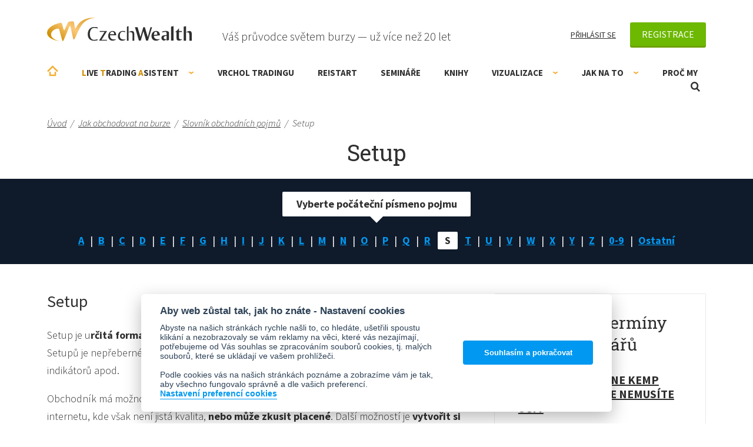

--- FILE ---
content_type: text/html; charset=utf-8
request_url: https://www.czechwealth.cz/slovnik-pojmu/setup
body_size: 11197
content:
<!doctype html>
<html class="wf-active" lang="cs" prefix="og: http://ogp.me/ns# fb: http://ogp.me/ns/fb# article: http://ogp.me/ns/article#">
<head>
	<meta charset="utf-8">
	<meta http-equiv="x-ua-compatible" content="ie=edge">
	<meta name="viewport" content="width=device-width, initial-scale=1, shrink-to-fit=no">
	<meta name="robots" content="all,index,follow">

	<title>Co je to Setup? | CzechWealth</title>
	<meta name="description" content="Setup je určitá formace nebo jinak charakterizovaná tržní situace, na kterou čekáme. Setupů je nepřeberné množství, vždy jde ale o nějakou formu price action, technických indikátorů apod.">

	<link rel="alternate" type="application/rss+xml" title="RSS" href="/rss">

	<script>
		var moneyDecimals = "0";
		var moneyDecimalSep = ",";
		var moneyThousandsSep = "&nbsp;";
		var twitterUsername = "CzechWealth";
	</script>

    <link rel="stylesheet" href="/frontend/dist/css/style.css?05d8bc4a">


<script>

	function getCookie(cookieName) {
		let namePrefix = cookieName + '=';
		let decodedCookie = decodeURIComponent(document.cookie);
		let cookiesArray = decodedCookie.split(';');
		for(let i = 0; i <cookiesArray.length; i++) {
			let c = cookiesArray[i];
			while (c.charAt(0) == ' ') {
				c = c.substring(1);
			}
			if (c.indexOf(namePrefix) == 0) {
				return c.substring(namePrefix.length, c.length);
			}
		}
		return '';
	}

	var cookieConsentCookie = getCookie('cc_cookie');
	var analyticsStorageAllowed = false;
	var adStorageAllowed = false;
	var personalizationStorageAllowed = false;
	var functionalityStorageAllowed = false;
	var securityStorageAllowed = false;

	if (cookieConsentCookie) {

		var allowedCategories = [];

		try {
			allowedCategories = JSON.parse(cookieConsentCookie).level || [];
		} catch (e) {
		}

		analyticsStorageAllowed = allowedCategories.indexOf('analytics') > -1;
		adStorageAllowed = allowedCategories.indexOf('ad') > -1;
		personalizationStorageAllowed = allowedCategories.indexOf('personalization') > -1;
		functionalityStorageAllowed = allowedCategories.indexOf('functionality') > -1;
		securityStorageAllowed = allowedCategories.indexOf('security') > -1;

	}

</script>
			
			
			

<!-- Facebook Pixel Code -->
<script data-cookiecategory="ad" type="text/plain">
	!function(f,b,e,v,n,t,s)
			{ if(f.fbq)return;n=f.fbq=function(){ n.callMethod?
			n.callMethod.apply(n,arguments):n.queue.push(arguments) };
			if(!f._fbq)f._fbq=n;n.push=n;n.loaded=!0;n.version='2.0';
			n.queue=[];t=b.createElement(e);t.async=!0;
			t.src=v;s=b.getElementsByTagName(e)[0];
			s.parentNode.insertBefore(t,s) }(window, document,'script',
		'https://connect.facebook.net/en_US/fbevents.js');
	fbq('init', "151658671671321");
	fbq('track', 'PageView');
</script>
<noscript>
	<img height="1" width="1" alt="" style="display:none" src="https://www.facebook.com/tr?id=151658671671321&ev=PageView&noscript=1">
</noscript>
<!-- End Facebook Pixel Code -->
	

		<script>
			var gaEnabled = false;
			var gaSendingEventsEnabled = false;
		</script>

<script>

	window.dataLayer = window.dataLayer || [];
	window.gtag = window.gtag || function () { window.dataLayer.push(arguments); }


	function setConsent(action, analyticsStorageAllowed, adStorageAllowed, personalizationStorageAllowed, functionalityStorageAllowed, securityStorageAllowed) {
		var data = {
			analytics_storage: analyticsStorageAllowed ? 'granted' : 'granted',
			ad_storage: adStorageAllowed ? 'granted' : 'granted',
			ad_user_data: adStorageAllowed ? 'granted' : 'granted',
			ad_personalization: adStorageAllowed ? 'granted' : 'granted',
			personalization_storage: personalizationStorageAllowed ? 'granted' : 'granted',
			functionality_storage: functionalityStorageAllowed ? 'granted' : 'granted',
			security_storage: securityStorageAllowed ? 'granted' : 'granted',
			wait_for_update: 500
		};
		gtag('consent', action, data);
		gtag('set', 'ads_data_redaction', true);

		if (action === 'update') {
			dataLayer.push({ event: 'consent_update' });
		}

	}

	setConsent('default', analyticsStorageAllowed, adStorageAllowed, personalizationStorageAllowed, functionalityStorageAllowed, securityStorageAllowed);

</script>

<script>
	
	
	window.dataLayer.push({"pageTitle":"Co je to Setup?","pageType":"content"});
</script>

<!-- Google Tag Manager -->
<script>(function(w,d,s,l,i){w[l]=w[l]||[];w[l].push({'gtm.start':
	new Date().getTime(),event:'gtm.js'});var f=d.getElementsByTagName(s)[0],
	j=d.createElement(s),dl=l!='dataLayer'?'&l='+l:'';j.async=true;j.src=
	'https://www.googletagmanager.com/gtm.js?id='+i+dl;f.parentNode.insertBefore(j,f);
	})(window,document,'script','dataLayer',"GTM-TK2DWN");</script>
<!-- End Google Tag Manager -->
	<meta name="facebook-domain-verification" content="tpgbliv45pruf6wwubpt8dotorf9tz" /> 

	<script src="/frontend/js/modernizr.js"></script>

	<script src="/frontend/img/svg-out/grunticon.loader.js"></script>
	<script>
		grunticon([
			"" + "/frontend/img/svg-out/icons.data.svg.css?3239cea4",
			"" + "/frontend/img/svg-out/icons.data.png.css?972a25fa",
			"" + "/frontend/img/svg-out/icons.fallback.css?d2a2f6b3"
		], grunticon.svgLoadedCallback);
	</script>

	<link rel="preconnect" href="https://fonts.googleapis.com">
	<link rel="preconnect" href="https://fonts.gstatic.com" crossorigin>
	<link href="https://fonts.googleapis.com/css?family=Roboto+Slab|Source+Sans+Pro:300,300i,400,400i,700,700i&amp;subset=latin-ext&amp;display=swap" rel="stylesheet">
	<link href="https://fonts.googleapis.com/css2?family=Caveat:wght@400..700&display=swap" rel="stylesheet">

		<link rel="apple-touch-icon" sizes="180x180" href="/frontend/favicons/apple-touch-icon.png">
		<link rel="icon" type="image/png" sizes="32x32" href="/frontend/favicons/favicon-32x32.png">
		<link rel="icon" type="image/png" sizes="16x16" href="/frontend/favicons/favicon-16x16.png">
		<link rel="manifest" href="/frontend/favicons/site.webmanifest">
		<link rel="mask-icon" href="/frontend/favicons/safari-pinned-tab.svg" color="#5bbad5">
		<link rel="shortcut icon" href="/frontend/favicons/favicon.ico">
		<meta name="msapplication-TileColor" content="#2d89ef">
		<meta name="msapplication-config" content="/frontend/favicons/browserconfig.xml">
		<meta name="theme-color" content="#ffffff">

		<meta property="og:type" content="website">
			<meta property="og:title" content="Co je to Setup?">
	<meta property="og:url" content="https://www.czechwealth.cz/slovnik-pojmu/setup">
		<meta property="og:description" content="Setup je určitá formace nebo jinak charakterizovaná tržní situace, na kterou čekáme. Setupů je nepřeberné množství, vždy jde ale o nějakou formu price action, technických indikátorů apod.">
	<meta property="og:locale" content="cs_CZ">
	<meta property="og:site_name" content="CzechWealth">


</head>
<body itemscope itemtype="http://schema.org/WebPage">
	


<!-- Google Tag Manager (noscript) -->
<noscript><iframe src="https://www.googletagmanager.com/ns.html?id=GTM-TK2DWN"
				  height="0" width="0" style="display:none;visibility:hidden"></iframe></noscript>
<!-- End Google Tag Manager (noscript) -->
			
			
			

	<script>
		(function(p,l,o,w,i,n,g){ if(!p[i]) { p.GlobalSnowplowNamespace=p.GlobalSnowplowNamespace||[];
		p.GlobalSnowplowNamespace.push(i);p[i] = function() { (p[i].q=p[i].q||[]).push(arguments)
		};p[i].q=p[i].q||[];n=l.createElement(o);g=l.getElementsByTagName(o)[0];n.async=1;
		n.src=w;g.parentNode.insertBefore(n,g)}}(window,document,"script","//d70shl7vidtft.cloudfront.net/ecmtr-2.4.2.js","ecotrack"));
		window.ecotrack('newTracker', 'cf', 'd2dpiwfhf3tz0r.cloudfront.net', { /* Initialise a tracker */
			appId: "czechwealth"
		});
		window.ecotrack('setUserIdFromLocation', 'ecmid');
		window.ecotrack('trackPageView');
	</script>

	<div class="site-wrap">

		<div id="header" class="header js-header">
			<div class="container container--header">

				<div class="header-top cf js-header-top">

					<div class="logo">
						<a class="logo-link" href="/">
							<img class="logo-link__img" src="/frontend/img/logo.svg" width="246" height="40" alt="CzechWealth">
						</a>
					</div>
					<div class="header-top__slogan">Váš průvodce světem burzy — už více než 20 let</div>

					<div class="header-user cf js-header-user">

							<a class="header-user__link header-user__link--login" href="/prihlaseni">Přihlásit se</a>
							<div class="header-user-reg js-header-user-reg">
								<a class="btn btn--registration" href="/registrace">Registrace</a>
								<div class="header-user-reg-popup js-header-user-reg-popup">
									<div class="header-user-reg-popup__title">Registrace je zdarma a získáte:</div>
									<div class="header-user-reg-popup__content"><ul>
<li>Ebook <strong>bestseller ZDARMA</strong> - Jak se stát mistrem v tradingu</li>
<li><strong>Lepší ceny na semináře</strong> a online kurzy</li>
<li>Knihy o tradingu <strong>až s 10% slevou</strong></li>
<li><strong>Newsletter Ludvíka Turka</strong> a Romana Dvořáka (max. 1x týdně)</li>
<li>Přístup do tradingové poradny <strong>kde radíme zdarma</strong></li>
</ul>
<p style="text-align: center;"><strong>-----------------------</strong></p>
<p style="text-align: center;">Naše komunita má již <br>více než <strong>15 000 členů</strong></p></div>
								</div>
							</div>

					</div>


				</div><!-- /.header-top -->

				<div class="header-bottom cf js-header-bottom">

	<ul class="menu js-menu menu--0" >
			<li class="menu-item menu-item--0  ">
				<a href="/" class="menu-item__link menu-item__link--0 js-menu-item-link">Úvodní stránka</a>
			</li>
			<li class="menu-item menu-item--0 menu-item--has-children ">
				<a href="/live-trading-asistent" class="menu-item__link menu-item__link--0 js-menu-item-link"><span style="color: #d08e00;">L</span>ive <span style="color: #d08e00;">T</span>rading <span style="color: #d08e00;">A</span>sistent<span class="menu-item__expander js-menu-item-expander"></span></a>
	<ul class="menu js-submenu menu--1" data-id="1433">
			<li class="menu-item menu-item--1  ">
				<a href="/trading-room-live-trading-asistent" class="menu-item__link menu-item__link--1 js-menu-item-link">Trading Room - LTA</a>
			</li>
	</ul>
			</li>
			<li class="menu-item menu-item--0  ">
				<a href="/vrchol-tradingu" class="menu-item__link menu-item__link--0 js-menu-item-link">Vrchol Tradingu</a>
			</li>
			<li class="menu-item menu-item--0  ">
				<a href="/restart-on-line-kemp-tradingu-kde-se-nemusite-ucit" class="menu-item__link menu-item__link--0 js-menu-item-link">RE!START</a>
			</li>
			<li class="menu-item menu-item--0  ">
				<a href="/seminare" class="menu-item__link menu-item__link--0 js-menu-item-link">Semináře</a>
			</li>
			<li class="menu-item menu-item--0  ">
				<a href="/knihy" class="menu-item__link menu-item__link--0 js-menu-item-link">Knihy</a>
			</li>
			<li class="menu-item menu-item--0 menu-item--has-children ">
				<a href="/nastroje-vizualizace" class="menu-item__link menu-item__link--0 js-menu-item-link">Vizualizace<span class="menu-item__expander js-menu-item-expander"></span></a>
	<ul class="menu js-submenu menu--1" data-id="1439">
			<li class="menu-item menu-item--1  ">
				<a href="/smartzone" class="menu-item__link menu-item__link--1 js-menu-item-link">SmartZone Algo</a>
			</li>
			<li class="menu-item menu-item--1  ">
				<a href="/tradingview-vizualizace-price-action" class="menu-item__link menu-item__link--1 js-menu-item-link">TradingView - Price Action</a>
			</li>
			<li class="menu-item menu-item--1  ">
				<a href="/vizualizace-volume-profiles" class="menu-item__link menu-item__link--1 js-menu-item-link">Volume Profiles NT8</a>
			</li>
			<li class="menu-item menu-item--1  ">
				<a href="/market-profit-pack" class="menu-item__link menu-item__link--1 js-menu-item-link">Market Profit Pack© NT8</a>
			</li>
			<li class="menu-item menu-item--1  ">
				<a href="/delta-divergence-divdelta" class="menu-item__link menu-item__link--1 js-menu-item-link">Delta Divergence - DivDelta© NT8</a>
			</li>
			<li class="menu-item menu-item--1  ">
				<a href="/tradercop" class="menu-item__link menu-item__link--1 js-menu-item-link">Tradercop® NT8</a>
			</li>
			<li class="menu-item menu-item--1  ">
				<a href="/tape-reader" class="menu-item__link menu-item__link--1 js-menu-item-link">Tape Reader® NT7</a>
			</li>
			<li class="menu-item menu-item--1  ">
				<a href="/technicky-asistent" class="menu-item__link menu-item__link--1 js-menu-item-link">Technický asistent</a>
			</li>
	</ul>
			</li>
			<li class="menu-item menu-item--0 menu-item--has-children ">
				<a href="/jak-obchodovat" class="menu-item__link menu-item__link--0 js-menu-item-link">Jak na to<span class="menu-item__expander js-menu-item-expander"></span></a>
	<ul class="menu js-submenu menu--1" data-id="1448">
			<li class="menu-item menu-item--1  ">
				<a href="/jak-obchodovat/teprve-uvazuji-o-tradingu" class="menu-item__link menu-item__link--1 js-menu-item-link">Teprve uvažuji o tradingu</a>
			</li>
			<li class="menu-item menu-item--1  ">
				<a href="/jak-obchodovat/uz-obchoduji-a-chci-se-zlepsit" class="menu-item__link menu-item__link--1 js-menu-item-link">Jsem pokročilý obchodník</a>
			</li>
			<li class="menu-item menu-item--1  ">
				<a href="/jak-obchodovat/mam-zkusenosti-ale-chci-se-posunout" class="menu-item__link menu-item__link--1 js-menu-item-link">Jsem skoro profík. Kam dál?</a>
			</li>
			<li class="menu-item menu-item--1  ">
				<a href="/poradenstvi" class="menu-item__link menu-item__link--1 js-menu-item-link">Poradenství</a>
			</li>
			<li class="menu-item menu-item--1  ">
				<a href="/jak-obchodovat/ptejte-se" class="menu-item__link menu-item__link--1 js-menu-item-link">Zeptejte se nás ZDARMA</a>
			</li>
			<li class="menu-item menu-item--1  ">
				<a href="/jak-obchodovat/slovnik-pojmu" class="menu-item__link menu-item__link--1 js-menu-item-link">Slovník obchodních pojmů</a>
			</li>
			<li class="menu-item menu-item--1  ">
				<a href="/jak-obchodovat/blog" class="menu-item__link menu-item__link--1 js-menu-item-link">Blog</a>
			</li>
	</ul>
			</li>
			<li class="menu-item menu-item--0  ">
				<a href="/proc-my" class="menu-item__link menu-item__link--0 js-menu-item-link">Proč my</a>
			</li>
	</ul>

					<a href="#" class="header-menu-link js-header-menu-link" data-class-active="header-menu-link--active">
						<span class="header-menu-link-icon"><span></span><span></span><span></span></span>
						<span class="header-menu-link__text">Menu</span>
					</a>

					<div class="header-search js-header-search">

						<a href="#" class="header-search__link icon-magnifier js-header-search-link">Otevřít vyhledávání</a>

						<form action="/vyhledavani" method="get" id="frm-searchForm" class="search-form js-search-form" role="search">
							<input type="text" name="q" id="frm-searchForm-q" required data-nette-rules='[{"op":":filled","msg":"Zadejte prosím hledaný výraz"}]' class="search-form__input js-search-form-input" placeholder="Vyhledávaný výraz">
							<button class="search-form__submit" type="submit" name="_submit" value="Vyhledat"><span class="icon-magnifier" data-grunticon-embed></span></button>
						<input type="hidden" name="do" value="searchForm-submit"></form>


					</div><!-- /.header-search -->

				</div><!-- /.header-bottom -->

			</div><!-- /.container -->
		</div><!-- /.header -->

		<main class="main js-main ">

<div class="breadcrumb" itemscope itemtype="http://schema.org/BreadcrumbList">
	<div class="container">
			<span class="breadcrumb-item " itemprop="itemListElement" itemscope itemtype="http://schema.org/ListItem">
					<a href="/" itemprop="item" class="breadcrumb-item__link"><span itemprop="name">Úvod</span></a><span class="breadcrumb-item__sep" itemprop="position" content="1">/</span>
			</span>
			<span class="breadcrumb-item " itemprop="itemListElement" itemscope itemtype="http://schema.org/ListItem">
					<a href="/jak-obchodovat" itemprop="item" class="breadcrumb-item__link"><span itemprop="name">Jak obchodovat na burze</span></a><span class="breadcrumb-item__sep" itemprop="position" content="2">/</span>
			</span>
			<span class="breadcrumb-item breadcrumb-item--last-but-one" itemprop="itemListElement" itemscope itemtype="http://schema.org/ListItem">
					<a href="/jak-obchodovat/slovnik-pojmu" itemprop="item" class="breadcrumb-item__link"><span itemprop="name">Slovník obchodních pojmů</span></a><span class="breadcrumb-item__sep" itemprop="position" content="3">/</span>
			</span>
			<span class="breadcrumb-item " itemprop="itemListElement" itemscope itemtype="http://schema.org/ListItem">
					<span itemprop="name">Setup</span>
					<link itemprop="item" href="/slovnik-pojmu/setup">
					<link itemprop="position" content="4">
			</span>

	</div><!-- /.container -->
</div>

<div id="snippet--flashes"></div>


<div class="container">
	<h1 class="title title--centered">Setup</h1>
</div>

<div class="row row--no-pad row--blue">
	<div class="container">
		<div class="dictionary-letters">
				<a class="dictionary-letters__item " href="/jak-obchodovat/slovnik-pojmu?znak=A">A</a>
				<a class="dictionary-letters__item " href="/jak-obchodovat/slovnik-pojmu?znak=B">B</a>
				<a class="dictionary-letters__item " href="/jak-obchodovat/slovnik-pojmu?znak=C">C</a>
				<a class="dictionary-letters__item " href="/jak-obchodovat/slovnik-pojmu?znak=D">D</a>
				<a class="dictionary-letters__item " href="/jak-obchodovat/slovnik-pojmu?znak=E">E</a>
				<a class="dictionary-letters__item " href="/jak-obchodovat/slovnik-pojmu?znak=F">F</a>
				<a class="dictionary-letters__item " href="/jak-obchodovat/slovnik-pojmu?znak=G">G</a>
				<a class="dictionary-letters__item " href="/jak-obchodovat/slovnik-pojmu?znak=H">H</a>
				<a class="dictionary-letters__item " href="/jak-obchodovat/slovnik-pojmu?znak=I">I</a>
				<a class="dictionary-letters__item " href="/jak-obchodovat/slovnik-pojmu?znak=J">J</a>
				<a class="dictionary-letters__item " href="/jak-obchodovat/slovnik-pojmu?znak=K">K</a>
				<a class="dictionary-letters__item " href="/jak-obchodovat/slovnik-pojmu?znak=L">L</a>
				<a class="dictionary-letters__item " href="/jak-obchodovat/slovnik-pojmu?znak=M">M</a>
				<a class="dictionary-letters__item " href="/jak-obchodovat/slovnik-pojmu?znak=N">N</a>
				<a class="dictionary-letters__item " href="/jak-obchodovat/slovnik-pojmu?znak=O">O</a>
				<a class="dictionary-letters__item " href="/jak-obchodovat/slovnik-pojmu?znak=P">P</a>
				<a class="dictionary-letters__item " href="/jak-obchodovat/slovnik-pojmu?znak=Q">Q</a>
				<a class="dictionary-letters__item " href="/jak-obchodovat/slovnik-pojmu?znak=R">R</a>
				<a class="dictionary-letters__item dictionary-letters__item--active" href="/jak-obchodovat/slovnik-pojmu?znak=S">S</a>
				<a class="dictionary-letters__item " href="/jak-obchodovat/slovnik-pojmu?znak=T">T</a>
				<a class="dictionary-letters__item " href="/jak-obchodovat/slovnik-pojmu?znak=U">U</a>
				<a class="dictionary-letters__item " href="/jak-obchodovat/slovnik-pojmu?znak=V">V</a>
				<a class="dictionary-letters__item " href="/jak-obchodovat/slovnik-pojmu?znak=W">W</a>
				<a class="dictionary-letters__item " href="/jak-obchodovat/slovnik-pojmu?znak=X">X</a>
				<a class="dictionary-letters__item " href="/jak-obchodovat/slovnik-pojmu?znak=Y">Y</a>
				<a class="dictionary-letters__item " href="/jak-obchodovat/slovnik-pojmu?znak=Z">Z</a>
				<a class="dictionary-letters__item " href="/jak-obchodovat/slovnik-pojmu?znak=cislo">0-9</a>
				<a class="dictionary-letters__item " href="/jak-obchodovat/slovnik-pojmu?znak=ostatni">Ostatní</a>
			<div class="dictionary-letters__desc">Vyberte počáteční písmeno pojmu</div>
		</div>
	</div>
</div>

<div class="row">
	<div class="container container--flex">
		<div class="content-main content-main--pagebox-nav">

			<div class="dictionary-title">Setup</div>

			<div class="page-content">
				<p>Setup je u<strong>rčitá formace nebo jinak charakterizovaná tržní situace</strong>, na kterou čekáme. Setupů je nepřeberné množství, vždy jde ale o nějakou formu price action, technických indikátorů apod.</p>
<p>Obchodník má možnost <strong>využít některých volně dostupných setupů</strong>, které se dají najít na internetu, kde však není jistá kvalita, <strong>nebo může zkusit placené</strong>. Další možností je <strong>vytvořit si vlastní</strong>. V takovém případě bychom měli mít jasně zadáno, co považujeme za signál ke vstupu a kdy z trhu vystoupíme.</p>
<p>K tomu můžeme využít mentoringu profesionálů, jejich knihy nebo další vzdělávací materiály. Experimentování s náhodnými ukazateli obvykle nevede ke konzistentním výsledkům.</p>
			</div>

			<div class="tags">
				<span class="tags__title">Štítky:</span><a class="tags__link" href="/stitky/price-action">price action</a>
<a class="tags__link" href="/stitky/forex-expert-plus">forex expert plus</a>
<a class="tags__link" href="/stitky/technicka-analyza">technická analýza</a>
<a class="tags__link" href="/stitky/live-trading-asistent">Live Trading Asistent</a>
			</div>

<div class="share-buttons cf share-buttons--dictionary">
	<a target="_blank" href="https://www.facebook.com/sharer/sharer.php?u=https://www.czechwealth.cz/slovnik-pojmu/setup" class="share-button share-button--fb icon-fb">Sdílet</a>
	<a target="_blank" href="https://x.com/intent/tweet?source=https://www.czechwealth.cz/slovnik-pojmu/setup&amp;via=CzechWealth" class="share-button share-button--twitter icon-twitter">Twitter (X)</a>
</div>
			<div class="pagebox-nav cf">
				<a class="pagebox-nav-item pagebox-nav-item--prev" href="/slovnik-pojmu/settlement">
					<span class="pagebox-nav-item__text">Settlement</span>
				</a>
				<a class="pagebox-nav-item pagebox-nav-item--next" href="/slovnik-pojmu/shareholder">
					<span class="pagebox-nav-item__text">Shareholder</span>
				</a>
			</div>

		</div>
		<div class="sidebar js-sidebar" data-is-fixed="0">
<div class="earliest-seminars-widget widget widget--show-on-mobile js-widget">

	<div class="earliest-seminars-widget__title">Nejbližší termíny seminářů</div>

	<ul class="list-items list-items--bordered">
		<li class="list-item list-item--bordered list-item--seminar">
			<div class="list-item__title">
				<a href="/restart-on-line-kemp-tradingu-kde-se-nemusite-ucit">RE!START - on-line kemp tradingu, kde se nemusíte učit</a>
			</div>
			<div class="list-item__content">
				2. 2. 2026
			</div>
		</li>
		<li class="list-item list-item--bordered list-item--seminar">
			<div class="list-item__title">
				<a href="/automaticke-trading-systemy">Automatické Trading Systémy</a>
			</div>
			<div class="list-item__content">
				Sobota 7.2 + Neděle 8.2.2026 (vč. licence PRO StrategyQuant X)
			</div>
			<div class="list-item__content">
				Sobota 7.2 + Neděle 8.2.2026 (bez licence PRO StrategyQuant X)
			</div>
		</li>
	</ul>

	<div class="earliest-seminars-widget__footer">
		<a href="/seminare">Další semináře</a>
	</div>

</div><!-- /.earliest-seminars-widget -->		</div>
	</div>
</div>

<div class="row row--grey">
	<div class="container">





			<div class="list list--in-row ">

				<div class="list__title">Související články</div>

				<ul class="list-items">
<li class="list-item">


	<div class="list-item__title">
		<a href="/blog/czechwealth-investicni-stripky-shrnuti-a-regulace">Czechwealth investiční střípky - Shrnutí a regulace</a>
	</div>
	<div class="list-item__content">Máme konec druhého kvartálu, dáme si tu menší shrnutí, abychom si řekli něco k názorům, který si myslej ostatní po světě,...</div>
	<div class="list-item-footer">
			<a href="/autor/ludvik-turek">Ludvík Turek</a>
		<time class="list-item-footer__date" datetime="2024-06-30T12:58:18+02:00">30. 6. 2024</time>
	</div>
</li><li class="list-item">


	<div class="list-item__title">
		<a href="/blog/czechwealth-investicni-tydenik-27-6-2024">Czechwealth investiční střípky - 27. 6. 2024</a>
	</div>
	<div class="list-item__content">V dnešních investičních střípcích se mrkneme klasicky na akcie, máme tu nějaký zajímavější kandidáty, takže je určitě...</div>
	<div class="list-item-footer">
			<a href="/autor/ludvik-turek">Ludvík Turek</a>
		<time class="list-item-footer__date" datetime="2024-06-27T14:23:11+02:00">27. 6. 2024</time>
	</div>
</li><li class="list-item">


	<div class="list-item__title">
		<a href="/blog/livestream-proc-ne-pouzivat-indikatory-technicke-analyzy">[Livestream] Proč ne/používat indikátory technické analýzy?</a>
	</div>
	<div class="list-item__content">Obklopeni nepřeberným množstvím indikátorů technické analýzy, mnoho retailových traderů pátrá po zázračném nástroji,...</div>
	<div class="list-item-footer">
			<a href="/autor/czechwealth">Czechwealth</a>
		<time class="list-item-footer__date" datetime="2024-03-31T16:08:42+02:00">31. 3. 2024</time>
	</div>
</li>				</ul>

				<a class="link-more link-more--sm" href="/jak-obchodovat/blog">Další články</a>

			</div>


			<div class="list list--in-row ">

				<div class="list__title">Související dotazy</div>

				<ul class="list-items">
<li class="list-item">
	<div class="list-item__title">
		<a href="/ptejte-se/lta-nebo-forex-expert">Co zvolit? LTA nebo Forex Expert+</a>
	</div>
	<div class="list-item__content">&bdquo;Hezký den. Velmi se mi líbí váš přístup k edukaci ohledně světa burzy a rád bych se od vás učil obchodovat. Nemohu se…&ldquo;</div>
	<div class="list-item-footer">
			Odpověděl <a href="/proc-my/ludvik-turek">Ludvík Turek</a>			<time class="list-item-footer__date" datetime="2019-02-11T05:47:53+01:00">11. 2. 2019</time>
	</div>
</li><li class="list-item">
	<div class="list-item__title">
		<a href="/ptejte-se/nevim-kde-zacit">Nevím kde začít</a>
	</div>
	<div class="list-item__content">&bdquo;Ahoj, je mi 15 mám naštřené peníze do začátku+brigádu a chtěl bych se začít učit trading, později se tím živit a rozjet…&ldquo;</div>
	<div class="list-item-footer">
			Odpověděl <a href="/proc-my/roman-dvorak">Roman Dvořák</a>
			<time class="list-item-footer__date" datetime="2025-08-26T06:25:08+02:00">26. 8. 2025</time>
	</div>
</li><li class="list-item">
	<div class="list-item__title">
		<a href="/ptejte-se/live-trading-asistent-vs-forex-expert">Live trading asistent vs Forex expert+</a>
	</div>
	<div class="list-item__content">&bdquo;Ahoj Roman,
po vzhliadnuti tvojich vybornych webinarov na lynxu by som si chcel zakupit licenciu na LTA / Forex Expert+…&ldquo;</div>
	<div class="list-item-footer">
			Odpověděl <a href="/proc-my/roman-dvorak">Roman Dvořák</a>
			<time class="list-item-footer__date" datetime="2019-02-04T06:11:24+01:00">4. 2. 2019</time>
	</div>
</li>				</ul>

				<a class="link-more link-more--sm" href="/jak-obchodovat/ptejte-se">Další dotazy</a>

			</div>



	</div>
</div>
		</main><!-- /.main -->

		<footer>

			<div class="footer-top footer-top--full_width js-sidebar-bottom">
				<div class="container">


						<div class="footer-top__title">Odborně spolupracujeme</div>
						<div class="footer-top__content page-content cf"><ul>
<li><a href="http://www.moneyexpo.cz/" target="_blank" rel="noopener"><img src="/www/frontend/data/files/paticka/coop-03.png" alt=""></a></li>
<li><a href="http://www.forex-zone.cz/" target="_blank" rel="noopener"><img src="/www/frontend/data/files/paticka/coop-04.png" alt=""></a></li>
<li><a href="https://ifta.org/" target="_blank" rel="noopener"><img src="/www/frontend/data/files/paticka/coop-05.png" width="166" height="64"></a></li>
</ul>
<hr>
<p><a href="/proc-my/spoluprace">Co nabízíme firmám a vzdělávacím institucím</a></p></div>


				</div><!-- /.container -->
			</div><!-- /.footer-top -->

			<div class="footer-bottom js-sidebar-bottom">
				<div class="container container--footer-bottom">

					<div class="footer-bottom-columns cf">

						<div class="footer-bottom-column footer-bottom-column--1">
							<div class="footer-bottom-column__title">Co nabízíme</div>
	<ul class="footer-menu js-footer-menu footer-menu--0" >
			<li class="footer-menu-item footer-menu-item--0  ">
				<a href="/knihy" class="footer-menu-item__link footer-menu-item__link--0 js-footer-menu-item-link">Knihy o tradingu</a>
			</li>
			<li class="footer-menu-item footer-menu-item--0  ">
				<a href="/seminare" class="footer-menu-item__link footer-menu-item__link--0 js-footer-menu-item-link">Semináře</a>
			</li>
			<li class="footer-menu-item footer-menu-item--0  ">
				<a href="/live-trading-asistent" class="footer-menu-item__link footer-menu-item__link--0 js-footer-menu-item-link">Live Trading Asistent</a>
			</li>
			<li class="footer-menu-item footer-menu-item--0  ">
				<a href="/nastroje-vizualizace" class="footer-menu-item__link footer-menu-item__link--0 js-footer-menu-item-link">Vizualizace trhu</a>
			</li>
			<li class="footer-menu-item footer-menu-item--0  ">
				<a href="/poradenstvi" class="footer-menu-item__link footer-menu-item__link--0 js-footer-menu-item-link">Poradenství</a>
			</li>
	</ul>
						</div>
						<div class="footer-bottom-column footer-bottom-column--2">
							<div class="footer-bottom-column__title">O Czechwealth</div>
	<ul class="footer-menu js-footer-menu footer-menu--0" >
			<li class="footer-menu-item footer-menu-item--0  ">
				<a href="/proc-my" class="footer-menu-item__link footer-menu-item__link--0 js-footer-menu-item-link">Proč my</a>
			</li>
			<li class="footer-menu-item footer-menu-item--0  ">
				<a href="/obchodni-podminky" class="footer-menu-item__link footer-menu-item__link--0 js-footer-menu-item-link">Obchodní a licenční podmínky</a>
			</li>
			<li class="footer-menu-item footer-menu-item--0  ">
				<a href="/zasady-zpracovani-osobnich-udaju" class="footer-menu-item__link footer-menu-item__link--0 js-footer-menu-item-link">Zásady (osobní údaje)</a>
			</li>
			<li class="footer-menu-item footer-menu-item--0  ">
				<a href="/souhlas-se-zpracovanim-osobnich-udaju" class="footer-menu-item__link footer-menu-item__link--0 js-footer-menu-item-link">Souhlas (osobní údaje)</a>
			</li>
			<li class="footer-menu-item footer-menu-item--0  ">
				<a href="/pravni-prohlaseni" class="footer-menu-item__link footer-menu-item__link--0 js-footer-menu-item-link">Právní prohlášení</a>
			</li>
			<li class="footer-menu-item footer-menu-item--0  ">
				<a href="/kontakty" class="footer-menu-item__link footer-menu-item__link--0 js-footer-menu-item-link">Kontakty</a>
			</li>
	</ul>
						</div>
						<div class="footer-bottom-column footer-bottom-column--3">
							<div class="footer-bottom-column__title">Know-how zdarma</div>
	<ul class="footer-menu js-footer-menu footer-menu--0" >
			<li class="footer-menu-item footer-menu-item--0  ">
				<a href="/jak-obchodovat" class="footer-menu-item__link footer-menu-item__link--0 js-footer-menu-item-link">Jak obchodovat na burze</a>
			</li>
			<li class="footer-menu-item footer-menu-item--0  ">
				<a href="/jak-obchodovat/blog" class="footer-menu-item__link footer-menu-item__link--0 js-footer-menu-item-link">Blog o tradingu</a>
			</li>
			<li class="footer-menu-item footer-menu-item--0  ">
				<a href="/jak-obchodovat/ptejte-se" class="footer-menu-item__link footer-menu-item__link--0 js-footer-menu-item-link">Poradna ZDARMA</a>
			</li>
			<li class="footer-menu-item footer-menu-item--0  ">
				<a href="/jak-obchodovat/slovnik-pojmu" class="footer-menu-item__link footer-menu-item__link--0 js-footer-menu-item-link">Slovník obchodních pojmů</a>
			</li>
	</ul>
						</div>
						<div class="footer-bottom-column footer-bottom-column--4">
							<div class="footer-bottom-column__title">Kontakt</div>
							<div class="footer-bottom-column__content cf"><p>Czechwealth, spol. s r.o.<br>Višňová 4<br>140 00 Praha 4<br>Česká Republika</p>
<p><a href="/cdn-cgi/l/email-protection#2d44434b426d4e57484e455a484c415945034e57"><span class="__cf_email__" data-cfemail="89e0e7efe6c9eaf3eceae1feece8e5fde1a7eaf3">[email&#160;protected]</span></a></p>
<p>+420 226 804 571 (9–12 hod.)</p></div>
						</div>

					</div><!-- /.footer-bottom-columns -->

					<div class="footer-bottom-socials">

						<a href="https://www.youtube.com/user/CzechWealth" class="footer-bottom-socials__item footer-bottom-socials__item--youtube icon-play" target="_blank">YouTube</a>
						<a href="https://www.facebook.com/turekludvik" class="footer-bottom-socials__item footer-bottom-socials__item--fb icon-fb" target="_blank">Facebook</a>
						<a href="https://x.com/CzechWealth" class="footer-bottom-socials__item footer-bottom-socials__item--twitter icon-twitter" target="_blank">Twitter</a>

					</div><!-- /.footer-bottom-socials -->

					<a href="#" class="footer-bottom__link-top js-scroll-top">Nahoru &uarr;</a>

				</div><!-- /.container -->
			</div><!-- /.footer-bottom -->

			<div class="container">
				<div class="footer-copyright">Copyright © 2006 - 2026 Ludvík Turek. <span class="footer-copyright__creator">Návrh webu <a href="https://www.ladyvirtual.cz/" target="_blank">Lady Virtual</a>, stránky vyrobil <a href="https://www.matosoft.cz/" title="Webové stránky na míru" target="_blank">Matosoft</a>.</span></div>
			</div>

		</footer>

	</div><!-- /.site-wrap -->

	<div class="off-page-menu js-off-page-menu" data-class-active="off-page-menu--active">

		<div class="off-page-menu-header js-off-page-menu-header">
			Menu
			<a href="#" class="link-remove link-remove--menu js-off-page-menu-link-close">Zavřít</a>
		</div>

	</div>

	<div class="page-overlay js-page-overlay"></div>


<div id="snippet--basketInline"></div>


	<script data-cfasync="false" src="/cdn-cgi/scripts/5c5dd728/cloudflare-static/email-decode.min.js"></script><script src="/frontend/node_modules/vanilla-cookieconsent/dist/cookieconsent.js"></script>
	<script src="/frontend/components/jquery/dist/jquery.min.js"></script>

	<script data-src="https://player.vimeo.com/api/player.js" class="js-script-vimeo-api"></script>
	<script src="/frontend/dist/js/script.js?82c1e778"></script>

	<script>

		var sliderScriptLoaded = false;
		var sliderScriptLoading = false;

		var loadReCaptcha = true;
		var reCaptchaLoaded = false;

		function loadScript(url, callback) {

			var script = document.createElement('script');

			if (script.readyState) {  // only required for IE <9
				script.onreadystatechange = function() {
					if (script.readyState === 'loaded' || script.readyState === 'complete') {
						script.onreadystatechange = null;
						callback();
					}
				};
			} else {
				script.onload = function () {
					callback();
				};
			}

			script.src = url;
			script.async = true;

			document.body.appendChild(script);

		}

		function loadSliderScript(callback) {

			if (sliderScriptLoaded) {
				callback();
				return;
			} else if (sliderScriptLoading) {
				setTimeout(function () {
					loadSliderScript(callback);
				}, 300);
				return;
			}

			sliderScriptLoading = true;
			loadScript("" + '/frontend/node_modules/swiper/swiper-bundle.js', function () {
				sliderScriptLoaded = true;
				sliderScriptLoading = false;
				callback();
			});

		}

		function checkReCaptchaScript() {

			if (loadReCaptcha === false || reCaptchaLoaded) {
				return;
			}

			reCaptchaLoaded = true;

			var script = document.createElement('script');
			script.async = true;
			script.src = 'https://www.google.com/recaptcha/api.js';

			document.body.appendChild(script);

		}

		checkReCaptchaScript();

	</script>


			
			
			

<div id="snippet--footerScripts"></div>

	

<script>

	var cookieConsent = initCookieConsent();

	cookieConsent.run({
		current_lang : 'en',
		autoclear_cookies : true,
		theme_css: "" + '/frontend/node_modules/vanilla-cookieconsent/dist/cookieconsent.css',
		cookie_name: 'cc_cookie',
		cookie_expiration : 365,
		page_scripts: true,
		force_consent: false,

		gui_options: {
			consent_modal: {
				layout: "cloud",
				position: "bottom" + ' ' + "center",
				transition: 'slide'
			},
			settings_modal: {
				layout: 'box',
				transition: 'slide'
			}
		},

		onAccept: function (cookie) {

			if (cookie.level.indexOf('analytics') > -1) {
			} else {
				gaEnabled = false;
			}

		},

		onFirstAction: function(user_preferences, cookie) {

			analyticsStorageAllowed = cookieConsent.allowedCategory('analytics');
			adStorageAllowed = cookieConsent.allowedCategory('ad');
			personalizationStorageAllowed = cookieConsent.allowedCategory('personalization');
			functionalityStorageAllowed = cookieConsent.allowedCategory('functionality');
			securityStorageAllowed = cookieConsent.allowedCategory('security');

			if (typeof setConsent !== 'undefined') {
				setConsent('update', analyticsStorageAllowed, adStorageAllowed, personalizationStorageAllowed, functionalityStorageAllowed, securityStorageAllowed);
			}

		},

		onChange: function (cookie, changed_preferences) {

			// If analytics category's status was changed ...
			if (changed_preferences.indexOf('analytics') > -1) {

				if (cookieConsent.allowedCategory('analytics')) {
				} else {
					gaEnabled = false;
				}

			}

			analyticsStorageAllowed = cookieConsent.allowedCategory('analytics');
			adStorageAllowed = cookieConsent.allowedCategory('ad');
			personalizationStorageAllowed = cookieConsent.allowedCategory('personalization');
			functionalityStorageAllowed = cookieConsent.allowedCategory('functionality');
			securityStorageAllowed = cookieConsent.allowedCategory('security');

			if (typeof setConsent !== 'undefined') {
				setConsent('default', analyticsStorageAllowed, adStorageAllowed, personalizationStorageAllowed, functionalityStorageAllowed, securityStorageAllowed);
			}

		},

		languages: {
			'en': {
				consent_modal: {
					title: "Aby web zůstal tak, jak ho znáte - Nastavení cookies",
					description: "<p><span>Abyste na našich stránkách rychle našli to, co hledáte, ušetřili spoustu klikání a nezobrazovaly se vám reklamy na věci, které vás nezajímají, potřebujeme od Vás souhlas se zpracováním souborů cookies, tj. malých souborů, které se ukládají ve vašem prohlížeči.<\/span><br><br><span>Podle cookies vás na našich stránkách poznáme a zobrazíme vám je tak, aby všechno fungovalo správně a dle vašich preferencí.<\/span> <button type=\"button\" data-cc=\"c-settings\" class=\"cc-link\">Nastavení preferencí cookies<\/button><\/p>",
					primary_btn: {
						text: "Souhlasím a pokračovat",
						role: "accept_all"
					}
				},
				settings_modal: {
					title: "Nastavení cookies",
					save_settings_btn: "Potvrdit moje volby",
					accept_all_btn: "Souhlasím a pokračovat",
					reject_all_btn: null,
					close_btn_label: "Zavřít",
					cookie_table_headers: [
						{ col1: 'Název' },
						{ col2: 'Doména' },
						{ col3: 'Expirace' },
						{ col4: 'Popis' }
					],
					blocks: [
						{
							title: "Používání cookies",
							description: "<p>Tento web používá soubory cookie ke zlepšení vašeho zážitku při procházení webem. Z nich se ve vašem prohlížeči ukládají soubory cookie, které jsou kategorizovány podle potřeby, protože jsou nezbytné pro fungování základních funkcí webu. Používáme také soubory cookie třetích stran, které nám pomáhají analyzovat a porozumět tomu, jak tento web používáte. Tyto soubory cookie budou ve vašem prohlížeči uloženy pouze s vaším souhlasem. Máte také možnost odhlásit se z těchto souborů cookie. Ale odhlášení některých z těchto souborů cookie může ovlivnit váš zážitek z prohlížení.<\/p>"
						}
							,{
								title: "Povinné cookies",
								description: "Nezbytné soubory cookie jsou naprosto nezbytné pro správné fungování webu. Tyto soubory cookie anonymně zajišťují základní funkce a bezpečnostní prvky webu.",
								toggle: {
									value: "necessary",
									enabled: true,
									readonly: true
								},
								cookie_table: [
										{
											col1: "bpoiahwe",
											col2: "czechwealth.cz",
											col3: "1 měsíc",
											col4: "Cookie relace sloužící pro zachování informace o každé návštěvě webové stránky a umožňující základní funkce webu.",
										}
										,
										{
											col1: "nette-samesite",
											col2: "czechwealth.cz",
											col3: "Relace",
											col4: "Cookie používaná frameworkem Nette ke sledování session.",
										}
										,
										{
											col1: "cc_cookie",
											col2: "czechwealth.cz",
											col3: "1 rok",
											col4: "Tato cookie je používána pro zaznamenávání zda jste souhlasili s používáním cookies. Neukládá žádná osobní data.",
										}
										
								]
							}
							,{
								title: "Analytické cookies",
								description: "Analytické soubory cookie se používají k pochopení toho, jak návštěvníci interagují s webem. Tyto soubory cookie pomáhají poskytovat informace o metrikách počtu návštěvníků, míře okamžitého opuštění, zdroji návštěvnosti atd.",
								toggle: {
									value: "analytics",
									enabled: false,
									readonly: false
								},
								cookie_table: [
										{
											col1: "_ga",
											col2: "czechwealth.cz",
											col3: "2 roky",
											col4: "S pomocí nástroje Google Analytics vytváří statistický identifikátor, který generuje údaje o tom, jak je webová stránka používána.",
										}
										,
										{
											col1: "_gid",
											col2: "czechwealth.cz",
											col3: "1 den",
											col4: "Cookie, které díky Google Analytics vytváří statistický identifikátor, který sleduje, jak je webová stránka uživateli používána.",
										}
										,
										{
											col1: "_gat_UA-10521436-1",
											col2: "czechwealth.cz",
											col3: "1 minuta",
											col4: "Tento soubor cookie souvisí se službou Google Analytics. Používá se k omezení míry požadavků, tj. k omezení shromažďování údajů za vysokého provozu na konkrétních stránkách.",
										}
										
								]
							}
							,{
								title: "Reklamní cookies",
								description: "Reklamní soubory cookie se používají k poskytování relevantních reklam a marketingových kampaní návštěvníkům. Tyto soubory cookie sledují návštěvníky napříč webovými stránkami a shromažďují informace za účelem poskytování přizpůsobených reklam.",
								toggle: {
									value: "ad",
									enabled: false,
									readonly: false
								},
								cookie_table: [
										{
											col1: "_fbp",
											col2: "czechwealth.cz",
											col3: "3 měsíce",
											col4: "Tento soubor cookie nastavuje Facebook k zobrazení reklam uživatelům, kteří předtím navštívili naši webovou stránku.",
										}
										,
										{
											col1: "_gcl_au",
											col2: "czechwealth.cz",
											col3: "3 měsíce",
											col4: "Zjišťování reklamní efektivity napříč weby (Google AdSense).",
										}
										
								]
							}
					]
				}
			}
		}
	});
</script>
<div id="snippet--dataLayerAjax"></div>

</body>
</html>